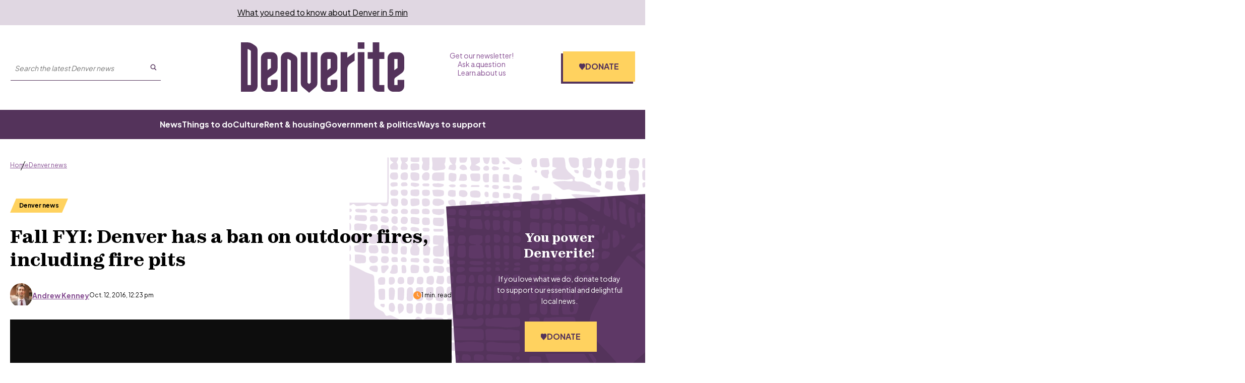

--- FILE ---
content_type: text/html; charset=utf-8
request_url: https://www.google.com/recaptcha/api2/aframe
body_size: 156
content:
<!DOCTYPE HTML><html><head><meta http-equiv="content-type" content="text/html; charset=UTF-8"></head><body><script nonce="FEYjDfz6NCkRG4JHfrKQAQ">/** Anti-fraud and anti-abuse applications only. See google.com/recaptcha */ try{var clients={'sodar':'https://pagead2.googlesyndication.com/pagead/sodar?'};window.addEventListener("message",function(a){try{if(a.source===window.parent){var b=JSON.parse(a.data);var c=clients[b['id']];if(c){var d=document.createElement('img');d.src=c+b['params']+'&rc='+(localStorage.getItem("rc::a")?sessionStorage.getItem("rc::b"):"");window.document.body.appendChild(d);sessionStorage.setItem("rc::e",parseInt(sessionStorage.getItem("rc::e")||0)+1);localStorage.setItem("rc::h",'1769372342488');}}}catch(b){}});window.parent.postMessage("_grecaptcha_ready", "*");}catch(b){}</script></body></html>